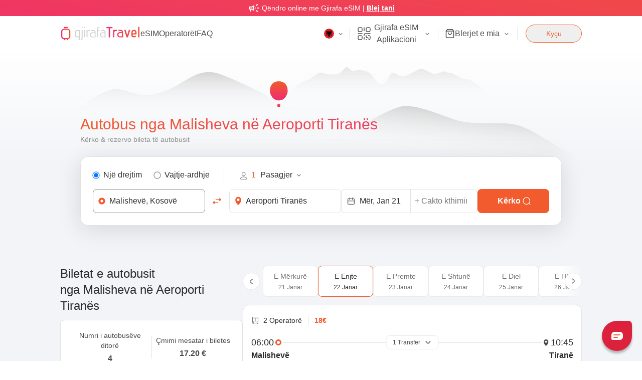

--- FILE ---
content_type: application/javascript; charset=UTF-8
request_url: https://travel.gjirafa.com/_next/static/chunks/1658-cb782667cdfec17a.js
body_size: 4689
content:
(self.webpackChunk_N_E=self.webpackChunk_N_E||[]).push([[1658,8673],{27581:function(t,e,n){"use strict";var r=n(29815),i=n(85893),a=n(41664),s=n.n(a),o=n(21030),l=n(4298),c=n.n(l),u=n(11163),d=n(96455),p=n(11864);n(67294);var h=function(t){var e,n=t.items,a=t.isLandingPage,l=void 0!==a&&a,h=t.className,g=t.activeGradient,f=void 0!==g&&g,m=(0,o.Z)().t,x=(0,u.useRouter)(),C=x.locale,v=x.asPath,y="".concat("https://travel.gjirafa.com/").concat(C),L=v.replace("/_main/desktop","").replace("/_main/touch","").replace("/_main/[device]","").split(/[#?]/)[0].split("/").filter(Boolean)[0],j=[{label:m("breadcrumb_home"),href:""},].concat((0,r.Z)(l?[{label:m("breadcrumb_".concat(L.replace(/-/g,"_"))),href:L},]:[]),(0,r.Z)(void 0===n?[]:n));return(0,i.jsxs)(i.Fragment,{children:[(0,i.jsx)(c(),{id:"breadcrumb-schema",type:"application/ld+json",strategy:"beforeInteractive",dangerouslySetInnerHTML:{__html:JSON.stringify({"@context":"https://schema.org","@type":"BreadcrumbList",numberOfItems:(e=j.map(function(t,e){return{"@type":"ListItem",position:e+1,name:t.label,item:{"@type":"Thing","@id":t.href?"".concat(y,"/").concat(l&&e>=2?"".concat(L,"/"):"").concat(t.href):y,name:t.label}}})).length,itemListOrder:"Ascending",itemListElement:e})}}),(0,i.jsx)("nav",{"aria-label":"Breadcrumb",className:(0,p.cx)(["flex h-fit py-2 text-sm font-normal text-neutral",void 0===h?"":h,]),children:(0,i.jsx)("ol",{className:"scrollbarDates flex items-center overflow-x-auto",role:"list",children:j.map(function(t,e){return(0,i.jsxs)("li",{className:"flex items-center",children:[e>0&&(0,i.jsx)(d.Z,{kind:"span",width:14,height:14,color:"#6E6E6E",className:"mx-2 h-3 w-3","aria-hidden":"true",role:"presentation"}),(0,i.jsx)("span",{className:(0,p.cx)(["flex items-center whitespace-nowrap text-gray-700 transition-all duration-200",f?"hover:text-gradientText":"hover:text-primary",]),children:e===j.length-1?(0,i.jsx)("span",{className:f?"bg-custom-gradient bg-clip-text text-transparent":"text-primary","aria-current":"page",children:t.label}):(0,i.jsx)(s(),{href:"/".concat(C,"/").concat(t.href),children:t.label})})]},"".concat(t.href,"-").concat(e))})})})]})};e.Z=h},40334:function(t,e,n){"use strict";n.d(e,{Z:function(){return u}});var r=n(85893),i=n(67294),a=n(828),s=n(43292),o=n(88816),l=n(11864),c=function(t){var e,n=t.question,c=(e=t.answer).replace(/\n/g,"<br>"),u="faq-answer-".concat(n.replace(/\s+/g,"-").toLowerCase()),d=(0,a.Z)(i.useState(!1),2),p=d[0],h=d[1],g=function(){return h(!p)};return(0,r.jsxs)("div",{className:"mb-2",children:[(0,r.jsxs)("div",{className:(0,l.cx)(["flex cursor-pointer items-center justify-between border-l-2 bg-white px-4 py-4 transition-all duration-200",p?"rounded-t-2xl border-[#F04C47]":"rounded-2xl border-transparent",]),onClick:g,role:"button","aria-expanded":p,"aria-controls":u,children:[(0,r.jsx)("p",{className:"text-sm",children:n}),p?(0,r.jsx)(o.Z,{kind:"span",className:"text-primary"}):(0,r.jsx)(s.Z,{kind:"span",className:"text-primary"})]}),p&&(0,r.jsx)("div",{className:"rounded-b-2xl border-l-2 border-[#F04C47] shadow-sm -motion-translate-y-in-25 motion-opacity-in-0 motion-duration-[0.2s]/translate motion-duration-[0.3s]/opacity",id:u,children:(0,r.jsx)("div",{className:"rounded-b-2xl bg-white px-4 pb-4 text-sm text-gray-700 md:text-base",children:(0,r.jsx)("div",{className:"border-t border-gray-200 pt-4 text-sm leading-6 text-[#595959]",dangerouslySetInnerHTML:{__html:c}})})})]})},u=function(t){var e=t.faqs;return(0,r.jsx)("div",{className:"w-full container mx-auto",children:e.map(function(t,e){return(0,r.jsx)(c,{question:t.question,answer:t.answer},e)})})}},31653:function(t,e,n){"use strict";var r=n(40872),i=n(26042),a=n(69396),s=n(85893),o=n(53690),l=function(t){var e=(0,r.Z)({},t);return(0,s.jsx)(o.Z,(0,a.Z)((0,i.Z)({},e),{children:(0,s.jsx)("svg",{width:"24",height:"24",viewBox:"0 0 24 24",fill:"none",xmlns:"http://www.w3.org/2000/svg",children:(0,s.jsx)("path",{fillRule:"evenodd",clipRule:"evenodd",d:"M10.7728 7.42429C11.0071 7.18997 11.0071 6.81007 10.7728 6.57576C10.5385 6.34145 10.1586 6.34145 9.92426 6.57576L4.92426 11.5758L4.5 12L4.92426 12.4243L9.92426 17.4243C10.1586 17.6586 10.5385 17.6586 10.7728 17.4243C11.0071 17.19 11.0071 16.8101 10.7728 16.5758L6.79706 12.6H18.8485C19.1799 12.6 19.4485 12.3314 19.4485 12C19.4485 11.6687 19.1799 11.4 18.8485 11.4H6.79706L10.7728 7.42429Z",fill:"currentColor"})})}))};e.Z=l},93274:function(t,e,n){"use strict";var r=n(40872),i=n(26042),a=n(69396),s=n(85893),o=n(53690),l=function(t){var e=(0,r.Z)({},t);return(0,s.jsx)(o.Z,(0,a.Z)((0,i.Z)({},e),{children:(0,s.jsxs)("svg",{width:"20",height:"20",viewBox:"0 0 20 20",fill:"none",xmlns:"http://www.w3.org/2000/svg",children:[(0,s.jsxs)("g",{clipPath:"url(#clip0_18621_57864)",children:[(0,s.jsx)("path",{d:"M9.07668 2.21993C9.41827 1.39864 10.5817 1.39864 10.9233 2.21993L12.4105 5.79546C12.5545 6.1417 12.8801 6.37827 13.2539 6.40823L17.114 6.7177C18.0006 6.78878 18.3601 7.89529 17.6846 8.47396L14.7436 10.9932C14.4588 11.2372 14.3345 11.6199 14.4215 11.9847L15.32 15.7515C15.5264 16.6167 14.5851 17.3006 13.826 16.8369L10.5213 14.8184C10.2012 14.6229 9.79876 14.6229 9.47875 14.8184L6.17397 16.8369C5.41487 17.3006 4.47362 16.6167 4.68001 15.7515L5.57852 11.9847C5.66553 11.6199 5.54116 11.2372 5.25637 10.9932L2.31539 8.47396C1.63985 7.89529 1.99938 6.78878 2.88603 6.7177L6.74612 6.40823C7.11991 6.37827 7.44552 6.1417 7.58953 5.79546L9.07668 2.21993Z",fill:"#F48225"}),(0,s.jsx)("path",{d:"M9.07668 2.21993C9.41827 1.39864 10.5817 1.39864 10.9233 2.21993L12.4105 5.79546C12.5545 6.1417 12.8801 6.37827 13.2539 6.40823L17.114 6.7177C18.0006 6.78878 18.3601 7.89529 17.6846 8.47396L14.7436 10.9932C14.4588 11.2372 14.3345 11.6199 14.4215 11.9847L15.32 15.7515C15.5264 16.6167 14.5851 17.3006 13.826 16.8369L10.5213 14.8184C10.2012 14.6229 9.79876 14.6229 9.47875 14.8184L6.17397 16.8369C5.41487 17.3006 4.47362 16.6167 4.68001 15.7515L5.57852 11.9847C5.66553 11.6199 5.54116 11.2372 5.25637 10.9932L2.31539 8.47396C1.63985 7.89529 1.99938 6.78878 2.88603 6.7177L6.74612 6.40823C7.11991 6.37827 7.44552 6.1417 7.58953 5.79546L9.07668 2.21993Z",fill:"url(#paint0_linear_18621_57864)"})]}),(0,s.jsxs)("defs",{children:[(0,s.jsxs)("linearGradient",{id:"paint0_linear_18621_57864",x1:"-11.36",y1:"14.9453",x2:"13.3605",y2:"36.94",gradientUnits:"userSpaceOnUse",children:[(0,s.jsx)("stop",{stopColor:"#ED2E7B"}),(0,s.jsx)("stop",{offset:"1",stopColor:"#F05A2C"})]}),(0,s.jsx)("clipPath",{id:"clip0_18621_57864",children:(0,s.jsx)("rect",{width:"20",height:"20",fill:"white"})})]})]})}))};e.Z=l},42277:function(t,e,n){"use strict";var r=n(40872),i=n(26042),a=n(69396),s=n(85893),o=n(53690),l=function(t){var e=(0,r.Z)({},t);return(0,s.jsx)(o.Z,(0,a.Z)((0,i.Z)({},e),{children:(0,s.jsxs)("svg",{width:"18",height:"19",viewBox:"0 0 18 19",fill:"none",xmlns:"http://www.w3.org/2000/svg",children:[(0,s.jsxs)("g",{clipPath:"url(#clip0_18621_57915)",children:[(0,s.jsx)("path",{d:"M8.07668 2.71993C8.41827 1.89863 9.58173 1.89864 9.92332 2.71993L11.146 5.65952C11.29 6.00576 11.6156 6.24233 11.9894 6.27229L15.1629 6.52671C16.0496 6.5978 16.4091 7.7043 15.7336 8.28297L13.3157 10.3542C13.0309 10.5981 12.9065 10.9809 12.9935 11.3456L13.7322 14.4425C13.9386 15.3077 12.9973 15.9916 12.2382 15.5279L9.52125 13.8684C9.20124 13.6729 8.79876 13.6729 8.47875 13.8684L5.76175 15.5279C5.00266 15.9916 4.0614 15.3077 4.26779 14.4425L5.0065 11.3456C5.09351 10.9809 4.96914 10.5981 4.68435 10.3542L2.26645 8.28297C1.59091 7.7043 1.95044 6.5978 2.83709 6.52671L6.01063 6.27229C6.38442 6.24233 6.71003 6.00576 6.85403 5.65952L8.07668 2.71993Z",fill:"#F48225"}),(0,s.jsx)("path",{d:"M8.07668 2.71993C8.41827 1.89863 9.58173 1.89864 9.92332 2.71993L11.146 5.65952C11.29 6.00576 11.6156 6.24233 11.9894 6.27229L15.1629 6.52671C16.0496 6.5978 16.4091 7.7043 15.7336 8.28297L13.3157 10.3542C13.0309 10.5981 12.9065 10.9809 12.9935 11.3456L13.7322 14.4425C13.9386 15.3077 12.9973 15.9916 12.2382 15.5279L9.52125 13.8684C9.20124 13.6729 8.79876 13.6729 8.47875 13.8684L5.76175 15.5279C5.00266 15.9916 4.0614 15.3077 4.26779 14.4425L5.0065 11.3456C5.09351 10.9809 4.96914 10.5981 4.68435 10.3542L2.26645 8.28297C1.59091 7.7043 1.95044 6.5978 2.83709 6.52671L6.01063 6.27229C6.38442 6.24233 6.71003 6.00576 6.85403 5.65952L8.07668 2.71993Z",fill:"url(#paint0_linear_18621_57915)"})]}),(0,s.jsxs)("defs",{children:[(0,s.jsxs)("linearGradient",{id:"paint0_linear_18621_57915",x1:"-10.224",y1:"13.9507",x2:"12.0245",y2:"33.746",gradientUnits:"userSpaceOnUse",children:[(0,s.jsx)("stop",{stopColor:"#ED2E7B"}),(0,s.jsx)("stop",{offset:"1",stopColor:"#F05A2C"})]}),(0,s.jsx)("clipPath",{id:"clip0_18621_57915",children:(0,s.jsx)("rect",{width:"18",height:"18",fill:"white",transform:"translate(0 0.5)"})})]})]})}))};e.Z=l},3598:function(t,e,n){"use strict";var r=n(40872),i=n(26042),a=n(69396),s=n(85893),o=n(53690),l=function(t){var e=(0,r.Z)({},t);return(0,s.jsx)(o.Z,(0,a.Z)((0,i.Z)({},e),{children:(0,s.jsxs)("svg",{width:"20",height:"20",viewBox:"0 0 20 20",fill:"none",xmlns:"http://www.w3.org/2000/svg",children:[(0,s.jsx)("g",{clipPath:"url(#clip0_18621_57868)",children:(0,s.jsx)("path",{d:"M9.53834 2.41194C9.70914 2.0013 10.2909 2.0013 10.4617 2.41194L11.9488 5.98748C12.1648 6.50683 12.6532 6.86169 13.2139 6.90664L17.074 7.2161C17.5173 7.25164 17.6971 7.80489 17.3593 8.09423L14.4184 10.6135C13.9912 10.9794 13.8046 11.5536 13.9351 12.1007L14.8336 15.8675C14.9368 16.3001 14.4662 16.642 14.0867 16.4102L10.7819 14.3917C10.3019 14.0985 9.69814 14.0985 9.21812 14.3917L5.91334 16.4102C5.53379 16.6421 5.06317 16.3001 5.16636 15.8675L6.06488 12.1007C6.19539 11.5536 6.00883 10.9794 5.58165 10.6135L2.64067 8.09423C2.3029 7.80489 2.48266 7.25164 2.92599 7.2161L6.78608 6.90663C7.34677 6.86169 7.83518 6.50683 8.05119 5.98748L9.53834 2.41194Z",stroke:"url(#paint0_linear_18621_57868)",fill:"none"})}),(0,s.jsxs)("defs",{children:[(0,s.jsxs)("linearGradient",{id:"paint0_linear_18621_57868",x1:"-11.36",y1:"14.9453",x2:"13.3605",y2:"36.94",gradientUnits:"userSpaceOnUse",children:[(0,s.jsx)("stop",{stopColor:"#ED2E7B"}),(0,s.jsx)("stop",{offset:"1",stopColor:"#F05A2C"})]}),(0,s.jsx)("clipPath",{id:"clip0_18621_57868",children:(0,s.jsx)("rect",{width:"20",height:"20",fill:"white"})})]})]})}))};e.Z=l},88060:function(t,e,n){"use strict";n.d(e,{It:function(){return p},OM:function(){return s},XG:function(){return d},cJ:function(){return l},ns:function(){return a},t:function(){return i},xo:function(){return o}});var r=n(26042),i=function(t){return(null==t?void 0:t.length)?{"@context":"https://schema.org","@type":"FAQPage",mainEntity:t.map(function(t){return{"@type":"Question",name:t.question,acceptedAnswer:{"@type":"Answer",text:t.answer.replace(/<br\s*\/?>/gi,"\n")}}})}:null},a=function(t){return{"@context":"https://schema.org","@type":"BlogPosting",headline:t.title,image:t.image,author:{"@type":"Organization",name:"GjirafaTravel",url:"https://travel.gjirafa.com"},publisher:{"@type":"Organization",name:"GjirafaTravel",logo:{"@type":"ImageObject",url:"https://w3mhh8jtzt.gjirafa.net/travel/logo.svg"}},datePublished:t.datePublished,description:t.description,articleBody:t.articleBody}};function s(t,e,n,i){var a=arguments.length>4&&void 0!==arguments[4]?arguments[4]:"EUR";if(!t.data||0===t.data.length)return null;var s=t.data[0];if(!s.paths||0===s.paths.length||!i||(null==i?void 0:i.minTicketPrice)===0)return null;var o=s.paths[0],l=s.paths[s.paths.length-1],c=i.minTicketPrice%1==0?i.minTicketPrice.toFixed(0):i.minTicketPrice.toFixed(1),u="resultCount"in i?i.resultCount:i.totalSchedules;return(0,r.Z)({"@context":"https://schema.org","@type":"Product",name:e,sku:s.hashId.toString(),itemOffered:{"@type":"BusTrip",name:e,departureBusStop:{"@type":"BusStation",name:o.departureStationName||o.departureCityName},arrivalBusStop:{"@type":"BusStation",name:l.arrivalStationName||l.arrivalCityName},departureTime:o.departureDate,arrivalTime:l.arrivalDate},offers:{"@type":"AggregateOffer",lowPrice:c.toString(),priceCurrency:a,offerCount:u}},n.totalCount>0&&{aggregateRating:{"@type":"AggregateRating",ratingValue:n.averageRating,reviewCount:n.totalCount}})}var o=function(t){var e=t.blogPictureMappings.find(function(t){return t.isCoverPicture});return{title:t.title,image:e?e.pictureUrl:"",datePublished:t.insertDate?"".concat(t.insertDate," CEST"):"",description:u(t.description),articleBody:c(t.description)}},l=function(t){var e=t.cityPictureMappings.find(function(t){return t.isCoverPicture});return{title:t.seoTitle,image:e?e.pictureUrl:"",datePublished:"",description:u(t.seoDescription),articleBody:c(t.description)}};function c(t){return t.replace(/<\/?[^>]+(>|$)/g,"")}function u(t){var e=c(t);return e.length>160?"".concat(e.substring(0,157),"..."):e}var d=function(t,e){var n=arguments.length>2&&void 0!==arguments[2]?arguments[2]:"EUR";if(!(null==t?void 0:t.data)||0===t.data.length)return null;var i=t.data.reduce(function(t,e){return e.cost<t.cost?e:t},t.data[0]),a=i.isUnlimited?"∞ GB":"".concat(i.totalGB,"GB");return(0,r.Z)({"@context":"https://schema.org","@type":"Product",name:"eSIM Data Package - ".concat(i.name),sku:i.id.toString(),itemOffered:{"@type":"Service",name:"eSIM data package with ".concat(a," data valid for ").concat(i.validityDays," days")},offers:{"@type":"AggregateOffer",lowPrice:i.cost.toString(),priceCurrency:n,offerCount:t.data.length,availability:"https://schema.org/InStock",itemCondition:"https://schema.org/NewCondition"}},e&&e.totalCount>0&&{aggregateRating:{"@type":"AggregateRating",ratingValue:e.averageRating,reviewCount:e.totalCount}})},p=function(t){var e=arguments.length>1&&void 0!==arguments[1]?arguments[1]:"EUR";return(0,r.Z)({"@context":"https://schema.org","@type":"Product",name:"eSIM Data Packages",sku:"esim-landing",itemOffered:{"@type":"Service",name:"eSIM data packages"},offers:{"@type":"AggregateOffer",lowPrice:1.99.toString(),priceCurrency:e,offerCount:1e3,availability:"https://schema.org/InStock",itemCondition:"https://schema.org/NewCondition"}},t&&t.totalCount>0&&{aggregateRating:{"@type":"AggregateRating",ratingValue:t.averageRating,reviewCount:t.totalCount}})}},9008:function(t,e,n){t.exports=n(5443)},82670:function(t,e,n){"use strict";function r(t,e){return null!=e&&"undefined"!=typeof Symbol&&e[Symbol.hasInstance]?!!e[Symbol.hasInstance](t):t instanceof e}n.d(e,{Z:function(){return r}})}}]);